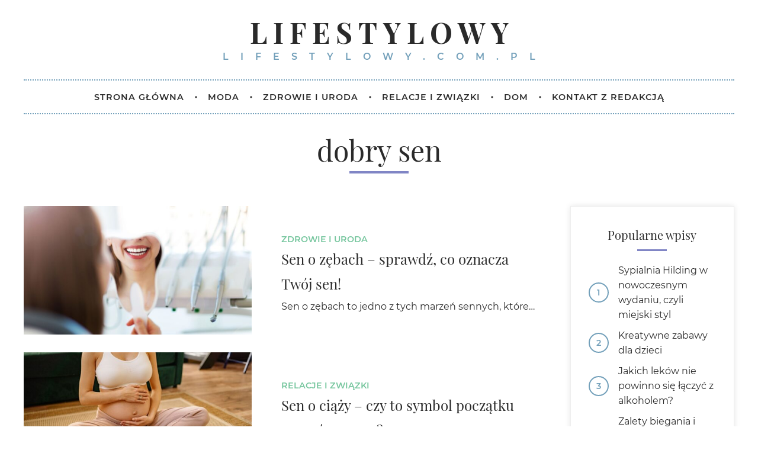

--- FILE ---
content_type: text/html; charset=UTF-8
request_url: https://lifestylowy.com.pl/tag/dobry-sen/
body_size: 24793
content:
<!doctype html>
<html dir="ltr" lang="pl-PL" prefix="og: https://ogp.me/ns#" class="no-js" lang="pl-PL">
<head>
<meta charset="UTF-8"/>
<meta charset="UTF-8">
<meta http-equiv="X-UA-Compatible" content="IE=edge,chrome=1">
<meta name="viewport" content="width=device-width, initial-scale=1.0">
<meta name="description" content="">
<!-- All in One SEO 4.7.1.1 - aioseo.com -->
<title>dobry sen | lifestylowy.com.pl</title>
<meta name="robots" content="max-image-preview:large" />
<link rel="canonical" href="https://lifestylowy.com.pl/tag/dobry-sen/" />
<meta name="generator" content="All in One SEO (AIOSEO) 4.7.1.1" />
<script type="application/ld+json" class="aioseo-schema">
{"@context":"https:\/\/schema.org","@graph":[{"@type":"BreadcrumbList","@id":"https:\/\/lifestylowy.com.pl\/tag\/dobry-sen\/#breadcrumblist","itemListElement":[{"@type":"ListItem","@id":"https:\/\/lifestylowy.com.pl\/#listItem","position":1,"name":"Dom","item":"https:\/\/lifestylowy.com.pl\/","nextItem":"https:\/\/lifestylowy.com.pl\/tag\/dobry-sen\/#listItem"},{"@type":"ListItem","@id":"https:\/\/lifestylowy.com.pl\/tag\/dobry-sen\/#listItem","position":2,"name":"dobry sen","previousItem":"https:\/\/lifestylowy.com.pl\/#listItem"}]},{"@type":"CollectionPage","@id":"https:\/\/lifestylowy.com.pl\/tag\/dobry-sen\/#collectionpage","url":"https:\/\/lifestylowy.com.pl\/tag\/dobry-sen\/","name":"dobry sen | lifestylowy.com.pl","inLanguage":"pl-PL","isPartOf":{"@id":"https:\/\/lifestylowy.com.pl\/#website"},"breadcrumb":{"@id":"https:\/\/lifestylowy.com.pl\/tag\/dobry-sen\/#breadcrumblist"}},{"@type":"Organization","@id":"https:\/\/lifestylowy.com.pl\/#organization","name":"lifestylowy.com.pl","url":"https:\/\/lifestylowy.com.pl\/"},{"@type":"WebSite","@id":"https:\/\/lifestylowy.com.pl\/#website","url":"https:\/\/lifestylowy.com.pl\/","name":"lifestylowy.com.pl","inLanguage":"pl-PL","publisher":{"@id":"https:\/\/lifestylowy.com.pl\/#organization"}}]}
</script>
<!-- All in One SEO -->
<!-- <link rel='stylesheet' id='wp-block-library-css' href='https://lifestylowy.com.pl/wp-includes/css/dist/block-library/style.min.css?ver=6.6.2' media='all' /> -->
<link rel="stylesheet" type="text/css" href="//lifestylowy.com.pl/wp-content/cache/lifestylowy.com.pl/wpfc-minified/f44x757t/403gw.css" media="all"/>
<style id='classic-theme-styles-inline-css' type='text/css'>
/*! This file is auto-generated */
.wp-block-button__link{color:#fff;background-color:#32373c;border-radius:9999px;box-shadow:none;text-decoration:none;padding:calc(.667em + 2px) calc(1.333em + 2px);font-size:1.125em}.wp-block-file__button{background:#32373c;color:#fff;text-decoration:none}
</style>
<style id='global-styles-inline-css' type='text/css'>
:root{--wp--preset--aspect-ratio--square: 1;--wp--preset--aspect-ratio--4-3: 4/3;--wp--preset--aspect-ratio--3-4: 3/4;--wp--preset--aspect-ratio--3-2: 3/2;--wp--preset--aspect-ratio--2-3: 2/3;--wp--preset--aspect-ratio--16-9: 16/9;--wp--preset--aspect-ratio--9-16: 9/16;--wp--preset--color--black: #000000;--wp--preset--color--cyan-bluish-gray: #abb8c3;--wp--preset--color--white: #ffffff;--wp--preset--color--pale-pink: #f78da7;--wp--preset--color--vivid-red: #cf2e2e;--wp--preset--color--luminous-vivid-orange: #ff6900;--wp--preset--color--luminous-vivid-amber: #fcb900;--wp--preset--color--light-green-cyan: #7bdcb5;--wp--preset--color--vivid-green-cyan: #00d084;--wp--preset--color--pale-cyan-blue: #8ed1fc;--wp--preset--color--vivid-cyan-blue: #0693e3;--wp--preset--color--vivid-purple: #9b51e0;--wp--preset--gradient--vivid-cyan-blue-to-vivid-purple: linear-gradient(135deg,rgba(6,147,227,1) 0%,rgb(155,81,224) 100%);--wp--preset--gradient--light-green-cyan-to-vivid-green-cyan: linear-gradient(135deg,rgb(122,220,180) 0%,rgb(0,208,130) 100%);--wp--preset--gradient--luminous-vivid-amber-to-luminous-vivid-orange: linear-gradient(135deg,rgba(252,185,0,1) 0%,rgba(255,105,0,1) 100%);--wp--preset--gradient--luminous-vivid-orange-to-vivid-red: linear-gradient(135deg,rgba(255,105,0,1) 0%,rgb(207,46,46) 100%);--wp--preset--gradient--very-light-gray-to-cyan-bluish-gray: linear-gradient(135deg,rgb(238,238,238) 0%,rgb(169,184,195) 100%);--wp--preset--gradient--cool-to-warm-spectrum: linear-gradient(135deg,rgb(74,234,220) 0%,rgb(151,120,209) 20%,rgb(207,42,186) 40%,rgb(238,44,130) 60%,rgb(251,105,98) 80%,rgb(254,248,76) 100%);--wp--preset--gradient--blush-light-purple: linear-gradient(135deg,rgb(255,206,236) 0%,rgb(152,150,240) 100%);--wp--preset--gradient--blush-bordeaux: linear-gradient(135deg,rgb(254,205,165) 0%,rgb(254,45,45) 50%,rgb(107,0,62) 100%);--wp--preset--gradient--luminous-dusk: linear-gradient(135deg,rgb(255,203,112) 0%,rgb(199,81,192) 50%,rgb(65,88,208) 100%);--wp--preset--gradient--pale-ocean: linear-gradient(135deg,rgb(255,245,203) 0%,rgb(182,227,212) 50%,rgb(51,167,181) 100%);--wp--preset--gradient--electric-grass: linear-gradient(135deg,rgb(202,248,128) 0%,rgb(113,206,126) 100%);--wp--preset--gradient--midnight: linear-gradient(135deg,rgb(2,3,129) 0%,rgb(40,116,252) 100%);--wp--preset--font-size--small: 13px;--wp--preset--font-size--medium: 20px;--wp--preset--font-size--large: 36px;--wp--preset--font-size--x-large: 42px;--wp--preset--spacing--20: 0.44rem;--wp--preset--spacing--30: 0.67rem;--wp--preset--spacing--40: 1rem;--wp--preset--spacing--50: 1.5rem;--wp--preset--spacing--60: 2.25rem;--wp--preset--spacing--70: 3.38rem;--wp--preset--spacing--80: 5.06rem;--wp--preset--shadow--natural: 6px 6px 9px rgba(0, 0, 0, 0.2);--wp--preset--shadow--deep: 12px 12px 50px rgba(0, 0, 0, 0.4);--wp--preset--shadow--sharp: 6px 6px 0px rgba(0, 0, 0, 0.2);--wp--preset--shadow--outlined: 6px 6px 0px -3px rgba(255, 255, 255, 1), 6px 6px rgba(0, 0, 0, 1);--wp--preset--shadow--crisp: 6px 6px 0px rgba(0, 0, 0, 1);}:where(.is-layout-flex){gap: 0.5em;}:where(.is-layout-grid){gap: 0.5em;}body .is-layout-flex{display: flex;}.is-layout-flex{flex-wrap: wrap;align-items: center;}.is-layout-flex > :is(*, div){margin: 0;}body .is-layout-grid{display: grid;}.is-layout-grid > :is(*, div){margin: 0;}:where(.wp-block-columns.is-layout-flex){gap: 2em;}:where(.wp-block-columns.is-layout-grid){gap: 2em;}:where(.wp-block-post-template.is-layout-flex){gap: 1.25em;}:where(.wp-block-post-template.is-layout-grid){gap: 1.25em;}.has-black-color{color: var(--wp--preset--color--black) !important;}.has-cyan-bluish-gray-color{color: var(--wp--preset--color--cyan-bluish-gray) !important;}.has-white-color{color: var(--wp--preset--color--white) !important;}.has-pale-pink-color{color: var(--wp--preset--color--pale-pink) !important;}.has-vivid-red-color{color: var(--wp--preset--color--vivid-red) !important;}.has-luminous-vivid-orange-color{color: var(--wp--preset--color--luminous-vivid-orange) !important;}.has-luminous-vivid-amber-color{color: var(--wp--preset--color--luminous-vivid-amber) !important;}.has-light-green-cyan-color{color: var(--wp--preset--color--light-green-cyan) !important;}.has-vivid-green-cyan-color{color: var(--wp--preset--color--vivid-green-cyan) !important;}.has-pale-cyan-blue-color{color: var(--wp--preset--color--pale-cyan-blue) !important;}.has-vivid-cyan-blue-color{color: var(--wp--preset--color--vivid-cyan-blue) !important;}.has-vivid-purple-color{color: var(--wp--preset--color--vivid-purple) !important;}.has-black-background-color{background-color: var(--wp--preset--color--black) !important;}.has-cyan-bluish-gray-background-color{background-color: var(--wp--preset--color--cyan-bluish-gray) !important;}.has-white-background-color{background-color: var(--wp--preset--color--white) !important;}.has-pale-pink-background-color{background-color: var(--wp--preset--color--pale-pink) !important;}.has-vivid-red-background-color{background-color: var(--wp--preset--color--vivid-red) !important;}.has-luminous-vivid-orange-background-color{background-color: var(--wp--preset--color--luminous-vivid-orange) !important;}.has-luminous-vivid-amber-background-color{background-color: var(--wp--preset--color--luminous-vivid-amber) !important;}.has-light-green-cyan-background-color{background-color: var(--wp--preset--color--light-green-cyan) !important;}.has-vivid-green-cyan-background-color{background-color: var(--wp--preset--color--vivid-green-cyan) !important;}.has-pale-cyan-blue-background-color{background-color: var(--wp--preset--color--pale-cyan-blue) !important;}.has-vivid-cyan-blue-background-color{background-color: var(--wp--preset--color--vivid-cyan-blue) !important;}.has-vivid-purple-background-color{background-color: var(--wp--preset--color--vivid-purple) !important;}.has-black-border-color{border-color: var(--wp--preset--color--black) !important;}.has-cyan-bluish-gray-border-color{border-color: var(--wp--preset--color--cyan-bluish-gray) !important;}.has-white-border-color{border-color: var(--wp--preset--color--white) !important;}.has-pale-pink-border-color{border-color: var(--wp--preset--color--pale-pink) !important;}.has-vivid-red-border-color{border-color: var(--wp--preset--color--vivid-red) !important;}.has-luminous-vivid-orange-border-color{border-color: var(--wp--preset--color--luminous-vivid-orange) !important;}.has-luminous-vivid-amber-border-color{border-color: var(--wp--preset--color--luminous-vivid-amber) !important;}.has-light-green-cyan-border-color{border-color: var(--wp--preset--color--light-green-cyan) !important;}.has-vivid-green-cyan-border-color{border-color: var(--wp--preset--color--vivid-green-cyan) !important;}.has-pale-cyan-blue-border-color{border-color: var(--wp--preset--color--pale-cyan-blue) !important;}.has-vivid-cyan-blue-border-color{border-color: var(--wp--preset--color--vivid-cyan-blue) !important;}.has-vivid-purple-border-color{border-color: var(--wp--preset--color--vivid-purple) !important;}.has-vivid-cyan-blue-to-vivid-purple-gradient-background{background: var(--wp--preset--gradient--vivid-cyan-blue-to-vivid-purple) !important;}.has-light-green-cyan-to-vivid-green-cyan-gradient-background{background: var(--wp--preset--gradient--light-green-cyan-to-vivid-green-cyan) !important;}.has-luminous-vivid-amber-to-luminous-vivid-orange-gradient-background{background: var(--wp--preset--gradient--luminous-vivid-amber-to-luminous-vivid-orange) !important;}.has-luminous-vivid-orange-to-vivid-red-gradient-background{background: var(--wp--preset--gradient--luminous-vivid-orange-to-vivid-red) !important;}.has-very-light-gray-to-cyan-bluish-gray-gradient-background{background: var(--wp--preset--gradient--very-light-gray-to-cyan-bluish-gray) !important;}.has-cool-to-warm-spectrum-gradient-background{background: var(--wp--preset--gradient--cool-to-warm-spectrum) !important;}.has-blush-light-purple-gradient-background{background: var(--wp--preset--gradient--blush-light-purple) !important;}.has-blush-bordeaux-gradient-background{background: var(--wp--preset--gradient--blush-bordeaux) !important;}.has-luminous-dusk-gradient-background{background: var(--wp--preset--gradient--luminous-dusk) !important;}.has-pale-ocean-gradient-background{background: var(--wp--preset--gradient--pale-ocean) !important;}.has-electric-grass-gradient-background{background: var(--wp--preset--gradient--electric-grass) !important;}.has-midnight-gradient-background{background: var(--wp--preset--gradient--midnight) !important;}.has-small-font-size{font-size: var(--wp--preset--font-size--small) !important;}.has-medium-font-size{font-size: var(--wp--preset--font-size--medium) !important;}.has-large-font-size{font-size: var(--wp--preset--font-size--large) !important;}.has-x-large-font-size{font-size: var(--wp--preset--font-size--x-large) !important;}
:where(.wp-block-post-template.is-layout-flex){gap: 1.25em;}:where(.wp-block-post-template.is-layout-grid){gap: 1.25em;}
:where(.wp-block-columns.is-layout-flex){gap: 2em;}:where(.wp-block-columns.is-layout-grid){gap: 2em;}
:root :where(.wp-block-pullquote){font-size: 1.5em;line-height: 1.6;}
</style>
<!-- <link rel='stylesheet' id='contact-form-7-css' href='https://lifestylowy.com.pl/wp-content/plugins/contact-form-7/includes/css/styles.css?ver=5.9.8-b-modified-1727417735' media='all' /> -->
<!-- <link rel='stylesheet' id='normalize-css' href='https://lifestylowy.com.pl/wp-content/themes/lifestyle/normalize.css?ver=1.0-b-modified-1609850572' media='all' /> -->
<!-- <link rel='stylesheet' id='font-awesome-css' href='https://lifestylowy.com.pl/wp-content/themes/lifestyle/fa/css/all.min.css?ver=-b-modified-1609851031' media='all' /> -->
<!-- <link rel='stylesheet' id='borbis-css-css' href='https://lifestylowy.com.pl/wp-content/themes/lifestyle/css/style.css?ver=-b-modified-1669205046' media='all' /> -->
<link rel="stylesheet" type="text/css" href="//lifestylowy.com.pl/wp-content/cache/lifestylowy.com.pl/wpfc-minified/qxs2gir2/403gw.css" media="all"/>
<script src='//lifestylowy.com.pl/wp-content/cache/lifestylowy.com.pl/wpfc-minified/7w5z91zm/403gw.js' type="text/javascript"></script>
<!-- <script type="text/javascript" src="https://lifestylowy.com.pl/wp-content/themes/lifestyle/js/jquery.js?ver=-b-modified-1609850780" id="jquery-js"></script> -->
<!-- <script type="text/javascript" src="https://lifestylowy.com.pl/wp-content/themes/lifestyle/js/lazy.js?ver=-b-modified-1609850781" id="lazy-js"></script> -->
<!-- <script type="text/javascript" src="https://lifestylowy.com.pl/wp-content/themes/lifestyle/js/functions.js?ver=-b-modified-1609850780" id="borbis-js-js"></script> -->
<link rel="https://api.w.org/" href="https://lifestylowy.com.pl/wp-json/" /><link rel="alternate" title="JSON" type="application/json" href="https://lifestylowy.com.pl/wp-json/wp/v2/tags/148" /><link rel="icon" href="https://lifestylowy.com.pl/wp-content/uploads/2021/01/cropped-fav-32x32.png" sizes="32x32" />
<link rel="icon" href="https://lifestylowy.com.pl/wp-content/uploads/2021/01/cropped-fav-192x192.png" sizes="192x192" />
<link rel="apple-touch-icon" href="https://lifestylowy.com.pl/wp-content/uploads/2021/01/cropped-fav-180x180.png" />
<meta name="msapplication-TileImage" content="https://lifestylowy.com.pl/wp-content/uploads/2021/01/cropped-fav-270x270.png" />
<!-- Google tag (gtag.js) --> <script async src="https://www.googletagmanager.com/gtag/js?id=G-ZGLCM60P10"></script> <script> window.dataLayer = window.dataLayer || []; function gtag(){dataLayer.push(arguments);} gtag('js', new Date()); gtag('config', 'G-ZGLCM60P10'); </script>
</head>
<body class="archive tag tag-dobry-sen tag-148">
<header role="banner">
<div class="container fullwidth">
<div class="center logo-container">
<a href="https://lifestylowy.com.pl" class="logo">
<div>lifestylowy</div>
<div>lifestylowy.com.pl</div>
</a>
</div>
</div>
<div class="container fullwidth">
<div class="menu-container">
<nav role="navigation">
<div class="mobile-menu-toggle">
<i class="fas fa-bars"></i> MENU
</div>
<ul id="menu-menu-1" class="menu"><li id="menu-item-10" class="menu-item menu-item-type-post_type menu-item-object-page menu-item-home menu-item-10"><a href="https://lifestylowy.com.pl/"><span>Strona główna</span></a></li>
<li id="menu-item-11" class="menu-item menu-item-type-taxonomy menu-item-object-category menu-item-11"><a href="https://lifestylowy.com.pl/kategoria/moda/"><span>Moda</span></a></li>
<li id="menu-item-12" class="menu-item menu-item-type-taxonomy menu-item-object-category menu-item-12"><a href="https://lifestylowy.com.pl/kategoria/zdrowie-i-uroda/"><span>Zdrowie i uroda</span></a></li>
<li id="menu-item-13" class="menu-item menu-item-type-taxonomy menu-item-object-category menu-item-13"><a href="https://lifestylowy.com.pl/kategoria/relacje-i-zwiazki/"><span>Relacje i związki</span></a></li>
<li id="menu-item-330" class="menu-item menu-item-type-taxonomy menu-item-object-category menu-item-330"><a href="https://lifestylowy.com.pl/kategoria/dom/"><span>Dom</span></a></li>
<li id="menu-item-215" class="menu-item menu-item-type-post_type menu-item-object-page menu-item-215"><a href="https://lifestylowy.com.pl/kontakt/"><span>Kontakt z Redakcją</span></a></li>
</ul>					</nav>
</div>
</div>
</header>
<main role="main">
<div class="container">
<div class="row wpisy">
<div class="col">
<h1 class="title center"><span>dobry sen</span></h1>
</div>
<div class="col col_9">
<div class="wpis row centered">
<a class="abs-link" href="https://lifestylowy.com.pl/blog/2025/01/03/sen-o-zebach-sprawdz-co-oznacza-twoj-sen/"></a>
<div class="col col_5">
<div class="wpis-img">
<img class="lazy" data-src="https://lifestylowy.com.pl/wp-content/uploads/2025/01/wordpress-zdjecia-publikacja-2560-x-1707-px-1200-x-800-px-1920-x-1080-px-16-600x338.jpg" alt="Sen o zębach &#8211; sprawdź, co oznacza Twój sen!">
</div>
</div>
<div class="col col_7">
<div class="wpis-meta">
<div class="kategorie">
<a class="kategoria" href="/kategoria/zdrowie-i-uroda/">Zdrowie i uroda</a>
</div>
<h4 class="title">Sen o zębach &#8211; sprawdź, co oznacza Twój sen!</h4>
<p class="excerpt">Sen o zębach to jedno z tych marzeń sennych, które…</p>
</div>
</div>
</div><div class="wpis row centered">
<a class="abs-link" href="https://lifestylowy.com.pl/blog/2025/01/03/sen-o-ciazy-czy-to-symbol-poczatku-czegos-nowego/"></a>
<div class="col col_5">
<div class="wpis-img">
<img class="lazy" data-src="https://lifestylowy.com.pl/wp-content/uploads/2025/01/wordpress-zdjecia-publikacja-2560-x-1707-px-1200-x-800-px-1920-x-1080-px-15-600x338.jpg" alt="Sen o ciąży &#8211; czy to symbol początku czegoś nowego?">
</div>
</div>
<div class="col col_7">
<div class="wpis-meta">
<div class="kategorie">
<a class="kategoria" href="/kategoria/relacje-i-zwiazki/">Relacje i związki</a>
</div>
<h4 class="title">Sen o ciąży &#8211; czy to symbol początku czegoś nowego?</h4>
<p class="excerpt">Sen o ciąży to jeden z tych motywów, które potrafią…</p>
</div>
</div>
</div><div class="wpis row centered">
<a class="abs-link" href="https://lifestylowy.com.pl/blog/2023/05/26/sypialnia-hilding-w-nowoczesnym-wydaniu-czyli-miejski-styl/"></a>
<div class="col col_5">
<div class="wpis-img">
<img class="lazy" data-src="https://lifestylowy.com.pl/wp-content/uploads/2023/05/sypialnia-hilding-600x338.jpg" alt="Sypialnia Hilding w nowoczesnym wydaniu, czyli miejski styl">
</div>
</div>
<div class="col col_7">
<div class="wpis-meta">
<div class="kategorie">
<a class="kategoria" href="/kategoria/dom/">Dom</a>
</div>
<h4 class="title">Sypialnia Hilding w nowoczesnym wydaniu, czyli miejski styl</h4>
<p class="excerpt">Planujesz remont sypialni i zastanawiasz się, z jakich patentów skorzystać,…</p>
</div>
</div>
</div><div class="wpis row centered">
<a class="abs-link" href="https://lifestylowy.com.pl/blog/2023/02/06/kakao-jako-naturalny-srodek-uspokajajacy/"></a>
<div class="col col_5">
<div class="wpis-img">
<img class="lazy" data-src="https://lifestylowy.com.pl/wp-content/uploads/2023/02/kakao-jako-naturalny-600x338.jpg" alt="Kakao jako naturalny środek uspokajający">
</div>
</div>
<div class="col col_7">
<div class="wpis-meta">
<div class="kategorie">
<a class="kategoria" href="/kategoria/zdrowie-i-uroda/">Zdrowie i uroda</a>
</div>
<h4 class="title">Kakao jako naturalny środek uspokajający</h4>
<p class="excerpt">Dzisiaj będąc w ciągłym biegu narażamy swój organizm na działanie…</p>
</div>
</div>
</div>                </div>
<div class="col col_3">
<div class="sidebar">
<div id="popular_posts-2" class="widget widget_popular_posts"><h5 class="title center"><span>Popularne wpisy</span></h5><ul><li><a href="https://lifestylowy.com.pl/blog/2023/05/26/sypialnia-hilding-w-nowoczesnym-wydaniu-czyli-miejski-styl/">Sypialnia Hilding w nowoczesnym wydaniu, czyli miejski styl</a></li><li><a href="https://lifestylowy.com.pl/blog/2022/07/29/kreatywne-zabawy-dla-dzieci/">Kreatywne zabawy dla dzieci</a></li><li><a href="https://lifestylowy.com.pl/blog/2022/07/29/jakich-lekow-nie-powinno-sie-laczyc-z-alkoholem/">Jakich leków nie powinno się łączyć z alkoholem?</a></li><li><a href="https://lifestylowy.com.pl/blog/2022/07/28/zalety-biegania-i-ruchu-na-swiezym-powietrzu/">Zalety biegania i ruchu na świeżym powietrzu</a></li><li><a href="https://lifestylowy.com.pl/blog/2022/12/12/zielona-sypialnia-czyli-jakie-rosliny-wybrac-do-sypialni/">Zielona sypialnia, czyli jakie rośliny wybrać do sypialni</a></li></ul></div><div id="categories-2" class="widget widget_categories"><h5 class="title center"><span>Kategorie</span></h5>
<ul>
<li class="cat-item cat-item-165"><a href="https://lifestylowy.com.pl/kategoria/dom/">Dom</a>
</li>
<li class="cat-item cat-item-13"><a href="https://lifestylowy.com.pl/kategoria/dziecko/">Dziecko</a>
</li>
<li class="cat-item cat-item-1"><a href="https://lifestylowy.com.pl/kategoria/moda/">Moda</a>
</li>
<li class="cat-item cat-item-4"><a href="https://lifestylowy.com.pl/kategoria/motoryzacja/">Motoryzacja</a>
</li>
<li class="cat-item cat-item-3"><a href="https://lifestylowy.com.pl/kategoria/relacje-i-zwiazki/">Relacje i związki</a>
</li>
<li class="cat-item cat-item-12"><a href="https://lifestylowy.com.pl/kategoria/samorozwoj/">Samorozwój</a>
</li>
<li class="cat-item cat-item-14"><a href="https://lifestylowy.com.pl/kategoria/sport/">Sport</a>
</li>
<li class="cat-item cat-item-2"><a href="https://lifestylowy.com.pl/kategoria/zdrowie-i-uroda/">Zdrowie i uroda</a>
</li>
</ul>
</div>
<div id="recent-posts-2" class="widget widget_recent_entries">
<h5 class="title center"><span>Najnowsze wpisy</span></h5>
<ul>
<li>
<a href="https://lifestylowy.com.pl/blog/2025/06/27/kawy-owocowe-na-zimno-3-przepisy-ktore-pokochaja-milosnicy-nowosci/">Kawy owocowe na zimno – 3 przepisy, które pokochają miłośnicy nowości</a>
</li>
<li>
<a href="https://lifestylowy.com.pl/blog/2025/05/28/jak-nadac-paczke-inpost-podpowiadamy/">Jak nadać paczkę InPost? &#8211; Podpowiadamy!</a>
</li>
<li>
<a href="https://lifestylowy.com.pl/blog/2025/04/10/cmentarz-we-snie-co-mowi-o-zakonczeniu-pewnego-etapu/">Cmentarz we śnie – co mówi o zakończeniu pewnego etapu?</a>
</li>
<li>
<a href="https://lifestylowy.com.pl/blog/2025/03/28/kto-powinien-udac-sie-do-psychodietetyka/">Kto powinien udać się do psychodietetyka?</a>
</li>
<li>
<a href="https://lifestylowy.com.pl/blog/2025/01/03/znaczenie-snow-sprawdz-co-oznacza-twoj-sen/">Znaczenie snów &#8211; sprawdź, co oznacza Twój sen!</a>
</li>
</ul>
</div>                    </div>                    
</div>
</div>
<!-- pagination -->
<div class="pagination">
</div>
<!-- /pagination -->
</div>
</main>
		<footer>
<div class="container fullwidth">
<div class="sep"></div>
<div class="copyright center">
<div class="row spread">
<div class="col auto">
© 2022 - lifestylowy.com.pl | Realizacja: <a class="borbis" href="https://www.borbis.pl" target="_blank">Borbis Media</a>
</div>
<div class="col auto">
<a style="margin-right: 10px;" href="/lista-najnowszych-artykulow/">Najnowsze artykuły</a>
<a style="margin-right: 10px;" href="/serwisy-lifestyle/">Serwisy Lifestyle</a>
<a href="/polityka-prywatnosci/">Polityka prywatności</a>
</div>
</div>					
</div>
</div>
</footer>
<script type="text/javascript" src="https://lifestylowy.com.pl/wp-includes/js/dist/hooks.min.js?ver=2810c76e705dd1a53b18" id="wp-hooks-js"></script>
<script type="text/javascript" src="https://lifestylowy.com.pl/wp-includes/js/dist/i18n.min.js?ver=5e580eb46a90c2b997e6" id="wp-i18n-js"></script>
<script type="text/javascript" id="wp-i18n-js-after">
/* <![CDATA[ */
wp.i18n.setLocaleData( { 'text direction\u0004ltr': [ 'ltr' ] } );
/* ]]> */
</script>
<script type="text/javascript" src="https://lifestylowy.com.pl/wp-content/plugins/contact-form-7/includes/swv/js/index.js?ver=5.9.8-b-modified-1727417735" id="swv-js"></script>
<script type="text/javascript" id="contact-form-7-js-extra">
/* <![CDATA[ */
var wpcf7 = {"api":{"root":"https:\/\/lifestylowy.com.pl\/wp-json\/","namespace":"contact-form-7\/v1"}};
/* ]]> */
</script>
<script type="text/javascript" id="contact-form-7-js-translations">
/* <![CDATA[ */
( function( domain, translations ) {
var localeData = translations.locale_data[ domain ] || translations.locale_data.messages;
localeData[""].domain = domain;
wp.i18n.setLocaleData( localeData, domain );
} )( "contact-form-7", {"translation-revision-date":"2024-02-05 07:59:38+0000","generator":"GlotPress\/4.0.1","domain":"messages","locale_data":{"messages":{"":{"domain":"messages","plural-forms":"nplurals=3; plural=(n == 1) ? 0 : ((n % 10 >= 2 && n % 10 <= 4 && (n % 100 < 12 || n % 100 > 14)) ? 1 : 2);","lang":"pl"},"Error:":["B\u0142\u0105d:"]}},"comment":{"reference":"includes\/js\/index.js"}} );
/* ]]> */
</script>
<script type="text/javascript" src="https://lifestylowy.com.pl/wp-content/plugins/contact-form-7/includes/js/index.js?ver=5.9.8-b-modified-1727417735" id="contact-form-7-js"></script>
</body>
</html><!-- WP Fastest Cache file was created in 0.22452116012573 seconds, on 31-07-25 2:21:49 --><!-- via php -->